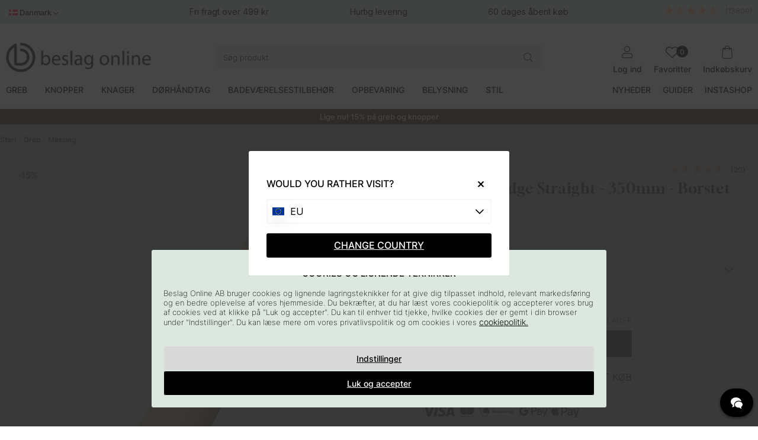

--- FILE ---
content_type: text/css
request_url: https://www.beslagonline.dk/themes/main/design/css/air_flikar.css
body_size: 794
content:
/*------------------------
  TABS PRODUCT PAGE
------------------------*/
/* ul.tabs {
  margin: 15px 0;
  border-top: 2px solid #eee;
}

ul.tabs li {
  list-style: none;
}

ul.tabs li.tab {
  border-bottom: 2px solid #eee;
  display: inline-block;
  cursor: pointer;
  line-height: 40px;
  flex-grow: 1;
  text-align: center;
  cursor: pointer;
  -webkit-transition: all 0.5s ease;
  -moz-transition: all 0.5s ease;
  -ms-transition: all 0.5s ease;
  -o-transition: all 0.5s ease;
  transition: all 0.5s ease;
}

ul.tabs li.tab.active {
  border-bottom: 2px solid #09283a;
}

ul.tabs li.tabContent {
  order: 10;
  width: 100%;
  float: left;
  display: none;
  border: 1px solid #eee;
  border-top: 0px solid #eee;
  padding: 15px;
}

ul.tabs li.tabContent.active {
  display: block;
}

.tabContent.dynamisk ol li {
  list-style: unset !important;
}

#tab-1 .tabContent{
  font-family: "poppinsextralight", Arial, Helvetica, sans-serif !important;
}


ul.tabs li.tab {
  font-family: "poppinslight", Arial, Helvetica, sans-serif !important;
  font-size: 18px;
  line-height: 60px;
}
ul.tabs li.tab .tabContent {
  font-size: 16px;
  line-height: 25px;
}


ul.tabs li.tab {
  width: 100%;
  border-bottom: 2px solid #eee;
  text-align: left;
  position: relative;
}

ul.tabs li.tab.active {
  border-bottom: 0px;
}


ul.tabs li.tabContent {
  margin-top: -20px;
}

ul.tabs li.tabContent ul li {
  list-style: disc;
}

ul.tabs li.tabContent ul {
  padding-left: 20px;
}

ul.tabs li.tabContent {
  order: unset;
  border: 0px;
  padding: 10px;
  text-align: left;
}

ul.tabs li.tabContent.active {
  border-bottom: 2px solid #eee;
} */

@media screen and (max-width: 768px) {
  ul.tabs li.tab {
    font-size: 16px;
  }

  ul.tabs li.tab:after {
    font-family: "Font Awesome 5 Pro";
    content: "\f078";
    transition: transform 0.4s ease;
    width: 40px;
    top: 50%;
    transform: translateY(-50%) scaleY(1);
    text-align: center;
    position: absolute;
    right: 0px;
    display: flex;
    align-items: center;
    -webkit-transition: transform 0.4s ease;
    -moz-transition: transform 0.4s ease;
    -ms-transition: transform 0.4s ease;
    -o-transition: transform 0.4s ease;
  }
  ul.tabs li.tab.active:after {
    transform: translateY(-50%) scaleY(-1);
  }
  ul.tabs li.tab {
    width: 100%;
    border-bottom: 2px solid #eee;
    text-align: left;
    position: relative;
  } 
}


/* s\ */
@media screen and (min-width: 769px) {
  ul.tabs {
      display:flex;
      border-top: none;
      margin-top: 3rem;
  }

  ul.tabs li.tab {
      display: flex;
      border-bottom: none;
      padding-left: 0;
      justify-content: center
  }

  ul.tabs li.tab>span {
      font-weight: 500
  }

  ul.tabs li.tab.active {
      border-bottom: 2px solid rgb(247, 178, 132);
  }

  ul.tabs li.tab {
      border-bottom: 2px solid #d4d4d4
  }

  .tabs_wrap>ul {
      padding: 0
  }

  ul.tabs .tabs_wrap {
      flex: 1 0 20%;
      max-width: 20%
  }

  ul.tabs li.tabContent {
      width: 500%;
      padding: 15px 0
  }

  ul.tabs li.tabContent.active {
      border-bottom: none;
      margin-top: 1em
  }

  ul.tabs #tab2 .tabContent {
      margin-left: -100%
  }

  ul.tabs #tab3 .tabContent {
      margin-left: -200%
  }
}

--- FILE ---
content_type: text/css
request_url: https://www.beslagonline.dk/themes/main/design/css/air_filter-min.css?1768720089
body_size: 2286
content:
@media screen and (min-width:1251px){.filter.canvas-right-module-xs{display:none;overflow-x:hidden;z-index:99999}.filter.canvas-right-module-xs.active{display:block}}.filter-hl{}.Filter_Lank_Container .showAllFilter:before{content:attr(data-more)}.Filter_Lank_Container.show-all .showAllFilter:before{content:attr(data-less)!important}.filter span.inactive,.filter .Filter_Checkbox label.inactive{opacity:0.3}.FilterWrapper.open .Lank_Container{display:block}.Filter_Checkbox .Lank_Container input{float:none;width:auto}.filter-showmore{float:left;text-align:right;background:#d6cece;padding:0 20px;height:38px;color:#fff;line-height:36px;cursor:pointer;margin-bottom:10px}.filterWrap{display:flex;flex-direction:column!important;flex-flow:nowrap}.ClearFilterWrapper.active{text-align:right;display:flex;width:100%;padding-right:1rem;flex-direction:row;justify-content:flex-end;order:-1}.ClearFilterWrapper #katfilter{display:none!important}.ClearFilterWrapper.active:hover{text-decoration:none;cursor:pointer}.ClearFilter{text-decoration:underline;font-weight:300;font-size:14px}.filter .Filter_Dropdown{background:#cecece;position:relative;line-height:35px;height:35px}.filter .Filter_Dropdown:after{line-height:35px;width:45px;position:absolute;text-align:center;content:"\f103";right:-5px;top:0;font-size:16px;color:#fff}.filter .Filter_Dropdown.open:after{content:"\f102"}.Filter_Dropdown .Lank_Container{z-index:3;display:none;position:absolute;top:33px;left:-1px;padding:10px;border:1px solid #eee;background:#fff;width:-moz-calc(100% + 2px);width:-webkit-calc(100% + 2px);width:-o-calc(100% + 2px);width:calc(100% + 2px)}.Filter_Dropdown .Lank_Container label{width:100%;float:left}.Filter_Checkbox .Filter_Titel{line-height:35px;padding:0}.Filter_Checkbox label{margin:0 5px 5px 0;height:30px;cursor:pointer;display:inline-block;line-height:30px}.Filter_Checkbox label input{margin-left:0}.Filter_Slider .div{margin:0 5px}.Filter_Slider .mn,.Filter_Slider .div,.Filter_Slider .mx,.Filter_Slider .b{float:left;width:auto}.filter .ui-slider-range{background:#999}.filter .Filter_Slider .Filter_Titel{width:auto;padding:0 10px 0 0}.filter .Filter_Slider .Filter_Titel,.filter .Filter_Slider>label{display:inline-block;line-height:35px}.filter .Filter_Slider>label{font-weight:500}.filter .Filter_Slider>div{margin-left:10px;width:-moz-calc(100% - 20px);width:-webkit-calc(100% - 20px);width:-o-calc(100% - 20px);width:calc(100% - 20px)}.filterWrap .Close{font-size:20px;border-bottom:1px solid #f2f2ef}.filterWrap .Close.close-header::after{line-height:normal}span.Filter_Titel{margin-bottom:0.5rem;display:block;font-size:16px;font-weight:400}.Filter_Lank_Item{color:#000;background:unset;border:unset;font-size:unset;font-weight:unset;font-family:'Inter',Arial,Helvetica,sans-serif!important}.Filter_Lank_Container label{width:100%;float:left}.Filter_Lank_Container span,.Filter_Lank_Item{display:block;cursor:pointer}.Filter_Lank_Container{display:flex;gap:8px;flex-wrap:wrap}.Filter_Lank_Container.open{max-width:unset}.Filter_Lank_Container span,.Filter_Lank_Item{border:1px solid #f2f2ef;padding-inline:0.5rem;border-radius:5px;font-size:14px}.Filter_Lank_Container span:nth-child(n+11),.Filter_Lank_Item:nth-child(n+11){display:none}.show-all.Filter_Lank_Container span:nth-child(n+11),.show-all.Filter_Lank_Container .Filter_Lank_Item:nth-child(n+11){display:block}.show-all.Filter_Lank_Container span:nth-child(n+11),.show-all.Filter_Lank_Container .Filter_Lank_Item:nth-child(n+11){display:block}.FilterWrapper{position:relative}.showAllFilterWrapper{width:100%}.showAllFilter{font-weight:500;border:none;border-radius:4px;cursor:pointer;padding-inline:0.5rem;line-height:inherit;margin-top:8px;color:#000;background-color:rgb(242,242,239)}.Filter_Lank_Container span.selected,.Filter_Lank_Item.selected{display:block;cursor:pointer;color:#000;background-color:#dce7e0}.Filter_Lank_Item.inactive{opacity:0.3;pointer-events:none}.filter .Filter_Lank{border-bottom:1px solid #f2f2ef;padding-bottom:1rem;padding-left:1rem;width:100%}.Filter_Lank_Container span.color,.Filter_Lank_Item.color{position:relative;border:none;width:25px;height:25px;display:inline-block;max-height:30px;border-radius:0;margin-right:5px;margin-bottom:5px;text-indent:-9999px;border:1px solid #ccc}.Filter_Lank_Container span.color.selected,.Filter_Lank_Item.color.selected{border:1px solid #000}.Filter_Lank_Container span.color.selected:after,.Filter_Lank_Item.color.selected:after{text-indent:0;content:'\f00c';text-align:center;color:#000;font-size:15px;height:25px;left:-1px;top:-3px;position:absolute;width:25px}.Filter_Lank_Container span.Svart.selected:after,.Filter_Lank_Item.Svart.selected:after{color:#fff}.filter span.Vit{background:#fff}.filter span.Svart{background:#000}.filter span.Brun{background:#6b3d0c}.filter span.Beige{background:#eeddbc}.filter span.Grå{background:#adadad}.filter span.Gul{background:#fff712}.filter span.Rosa{background:#fab3d8}.filter span.Blå{background:#145bea}.filter span.Navy{background:#1a2b96}.filter span.Grön{background:#559a56}.filter span.Orange{background:#ff9600}.filter span.Röd{background:#e20000}.filter span.Lila{background:#900abc}.filter span.Silver{background:rgb(226,226,226);background:-moz-linear-gradient(-45deg,rgba(226,226,226,1) 0%,rgba(219,219,219,1) 50%,rgba(209,209,209,1) 51%,rgba(254,254,254,1) 100%);background:-webkit-linear-gradient(-45deg,rgba(226,226,226,1) 0%,rgba(219,219,219,1) 50%,rgba(209,209,209,1) 51%,rgba(254,254,254,1) 100%);background:linear-gradient(135deg,rgba(226,226,226,1) 0%,rgba(219,219,219,1) 50%,rgba(209,209,209,1) 51%,rgba(254,254,254,1) 100%);filter:progid:DXImageTransform.Microsoft.gradient(startColorstr='#e2e2e2',endColorstr='#fefefe',GradientType=1)}.filter span.Guld{background:rgb(243,226,199);background:-moz-linear-gradient(-45deg,rgba(243,226,199,1) 0%,rgba(193,158,103,1) 50%,rgba(182,141,76,1) 51%,rgba(233,212,179,1) 100%);background:-webkit-linear-gradient(-45deg,rgba(243,226,199,1) 0%,rgba(193,158,103,1) 50%,rgba(182,141,76,1) 51%,rgba(233,212,179,1) 100%);background:linear-gradient(135deg,rgba(243,226,199,1) 0%,rgba(193,158,103,1) 50%,rgba(182,141,76,1) 51%,rgba(233,212,179,1) 100%);filter:progid:DXImageTransform.Microsoft.gradient(startColorstr='#f3e2c7',endColorstr='#e9d4b3',GradientType=1)}.filter span.Multi{background:#ce0502;background:-moz-linear-gradient(left,#ce0502 0%,#d616e0 11%,#8621f2 22%,#0b07f2 33%,#00f7f3 44%,#04f73d 58%,#3db203 71%,#ff8800 79%,#deff0a 100%,#ce0502 100%);background:-webkit-linear-gradient(left,#ce0502 0%,#d616e0 11%,#8621f2 22%,#0b07f2 33%,#00f7f3 44%,#04f73d 58%,#3db203 71%,#ff8800 79%,#deff0a 100%,#ce0502 100%);background:linear-gradient(to right,#ce0502 0%,#d616e0 11%,#8621f2 22%,#0b07f2 33%,#00f7f3 44%,#04f73d 58%,#3db203 71%,#ff8800 79%,#deff0a 100%,#ce0502 100%);filter:progid:DXImageTransform.Microsoft.gradient(startColorstr='#ce0502',endColorstr='#ce0502',GradientType=1)}.do_more #more_of_it{border:unset;background:#999;display:block;margin:0 auto 20px auto;width:100%;text-align:center;padding:10px 0;color:#fff;cursor:pointer;position:relative;text-transform:uppercase;-webkit-transition:all 0.2s ease;-moz-transition:all 0.2s ease;-ms-transition:all 0.2s ease;-o-transition:all 0.2s ease;transition:all 0.2s ease;border-radius:var(--border-radius)}.do_more #more_of_it:hover{background:#777}.loadz{position:absolute;top:4px}.loadz>img{max-width:30px}.filter .close-header{border:none;color:#000;background:transparent;text-align:left;position:relative;width:100%;-webkit-order:-1;-ms-flex-order:-1;order:-1;height:50px;line-height:50px;border-bottom:1px solid #eee;padding-left:20px;margin-bottom:10px}.filter .close-header:after{height:50px;right:0;width:50px;font-size:1.4rem;display:flex;align-items:center;justify-content:center}.filter .close-header span{font-size:20px;font-weight:600}.filterknapp_wrapper .filterToggle:after{font-family:"Font Awesome 5 Pro";content:"\f362";margin-left:5px}@media screen and (max-width:1250px){.Sortering{width:100%}.filterknapp_wrapper{margin-top:15px}.filter{}.filter-showmore span{font-style:normal;display:none}.filter-showmore span.active{display:block}.filter-showmore .show-filter:after{content:"\f103";font-size:12px;margin-left:5px}.filter-showmore .hide-filter:after{content:"\f102";font-size:12px;margin-left:5px}.hide-filter{display:none}.filter{}.filter.active{}.filter .Filter_Dropdown,.filter .Filter_Slider,.filter .Filter_Lank,.filter .Filter_Checkbox,.filter .Filter_Bild{width:48%;margin:1%!important}.filter .FilterWrapper:nth-child(3){margin-left:0}.Artgrp_Sorteringsordning{width:100%;margin:0 0 15px 0}.filter .close-header{position:relative;width:100%;-webkit-order:-1;-ms-flex-order:-1;order:-1;height:50px;line-height:50px;border-bottom:1px solid #eee;padding-left:20px;margin-bottom:10px}.filter .close-header:after{height:50px;right:0;width:50px;font-size:1.4rem}.filter .FilterWrapper{width:96%;margin:1% 2%!important}.filterToggle{width:100%;display:inline-block;color:#000}.artgrp_wrapper .Sortering .ValjSortordning{top:50px;text-align:left}.filter .Filter_Lank{min-height:35px}}.Close.Visa{width:inherit;font-size:unset;border:unset;display:block;-webkit-order:2;-ms-flex-order:2;order:2;background:#000;color:#fff;text-align:center;cursor:pointer;border-radius:var(--border-radius);margin:1rem 1rem;padding-block:0.5rem;text-decoration:underline;text-underline-offset:6px}
